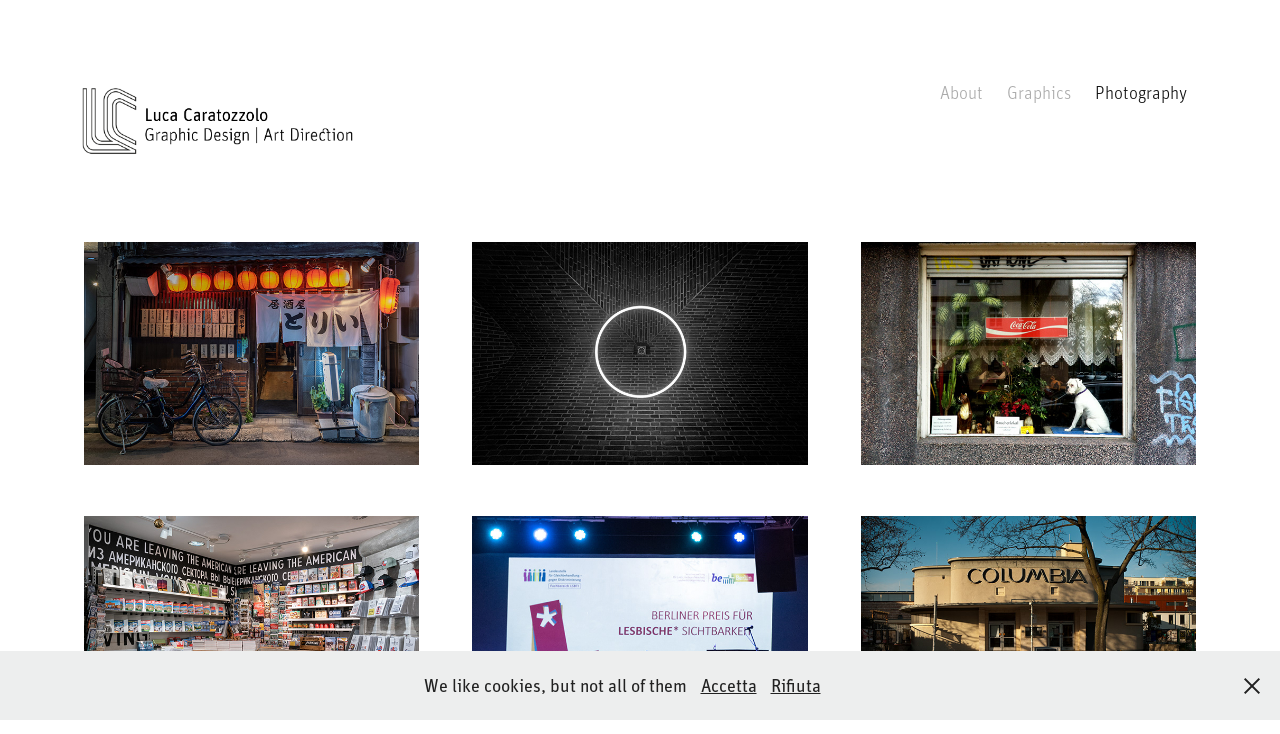

--- FILE ---
content_type: text/html; charset=utf-8
request_url: https://lucarato.com/photos
body_size: 9372
content:
<!DOCTYPE HTML>
<html lang="en-US">
<head>
  <meta charset="UTF-8" />
  <meta name="viewport" content="width=device-width, initial-scale=1" />
      <meta name="keywords"  content="lucarato,portfolio,design,photography,graphic,communication design" />
      <meta name="twitter:card"  content="summary_large_image" />
      <meta name="twitter:site"  content="@AdobePortfolio" />
      <meta  property="og:title" content="Luca Caratozzolo graphic design and photography online Portfolio - Photography" />
      <meta  property="og:image" content="https://cdn.myportfolio.com/c9a872c5123165afaf2f934b1f6de9d6/6a6556ad-fcdf-47f9-b453-3405fed8213a_rwc_0x0x1680x1690x1680.jpg?h=98412fcd95f0b8a96bb968831fb295b2" />
        <link rel="icon" href="https://cdn.myportfolio.com/c9a872c5123165afaf2f934b1f6de9d6/e5c01456-88e3-484d-89f5-013d139cb29f_carw_1x1x32.png?h=ecb132a0eebcfd911cf0abe0915b62f6" />
        <link rel="apple-touch-icon" href="https://cdn.myportfolio.com/c9a872c5123165afaf2f934b1f6de9d6/98d43b48-616c-492f-a08d-0fccfdddeb47_carw_1x1x180.jpg?h=9f1480572a57091be742d6cd5d90b51e" />
      <link rel="stylesheet" href="/dist/css/main.css" type="text/css" />
      <link rel="stylesheet" href="https://cdn.myportfolio.com/c9a872c5123165afaf2f934b1f6de9d6/029b4ed6e00f17eebd8d561eff0388941765291386.css?h=157d8519209dadd94add51e08a9ef5a2" type="text/css" />
    <link rel="canonical" href="https://lucarato.com/photos" />
      <title>Luca Caratozzolo graphic design and photography online Portfolio - Photography</title>
    <script type="text/javascript" src="//use.typekit.net/ik/[base64].js?cb=35f77bfb8b50944859ea3d3804e7194e7a3173fb" async onload="
    try {
      window.Typekit.load();
    } catch (e) {
      console.warn('Typekit not loaded.');
    }
    "></script>
</head>
  <body class="transition-enabled">  <div class='page-background-video page-background-video-with-panel'>
  </div>
  <div class="js-responsive-nav">
    <div class="responsive-nav">
      <div class="close-responsive-click-area js-close-responsive-nav">
        <div class="close-responsive-button"></div>
      </div>
          <div class="nav-container">
            <nav data-hover-hint="nav">
      <div class="page-title">
        <a href="/about" >About</a>
      </div>
                <div class="gallery-title"><a href="/project" >Graphics</a></div>
                <div class="gallery-title"><a href="/photos" class="active">Photography</a></div>
            </nav>
          </div>
    </div>
  </div>
  <div class="site-wrap cfix">
    <div class="site-container">
      <div class="site-content e2e-site-content">
        <header class="site-header">
          <div class="logo-container">
              <div class="logo-wrap" data-hover-hint="logo">
                    <div class="logo e2e-site-logo-text logo-image  ">
    <a href="/about" class="image-normal image-link">
      <img src="https://cdn.myportfolio.com/c9a872c5123165afaf2f934b1f6de9d6/a8a2cb10-dcbf-406a-9b69-8c7b333ab20c_rwc_69x34x1898x867x4096.png?h=f0dc98c6e6f339a46198b45869cb1919" alt="">
    </a>
</div>
              </div>
  <div class="hamburger-click-area js-hamburger">
    <div class="hamburger">
      <i></i>
      <i></i>
      <i></i>
    </div>
  </div>
          </div>
              <div class="nav-container">
                <nav data-hover-hint="nav">
      <div class="page-title">
        <a href="/about" >About</a>
      </div>
                <div class="gallery-title"><a href="/project" >Graphics</a></div>
                <div class="gallery-title"><a href="/photos" class="active">Photography</a></div>
                </nav>
              </div>
        </header>
        <main>
          <section class="project-covers js-site-wrap" data-context="page.gallery.covers">
            <a class="project-cover js-project-cover-touch hold-space" href="/my-japan" data-context="pages" data-identity="id:p68fbea8e0a815278f10ebbd620bc7c45aca8c8d2a299a7368ff58" data-hover-hint="galleryPageCover" data-hover-hint-id="p68fbea8e0a815278f10ebbd620bc7c45aca8c8d2a299a7368ff58">
              <div class="cover-content-container">
                <div class="cover-image-wrap">
                  <div class="cover-image">
                      <div class="cover cover-normal">

            <img
              class="cover__img js-lazy"
              src="https://cdn.myportfolio.com/c9a872c5123165afaf2f934b1f6de9d6/e3dbf23e-7905-468a-8135-88b1f53536be_carw_3x2x32.jpg?h=3c69fb414e5b563da4ab9868bb71969a"
              data-src="https://cdn.myportfolio.com/c9a872c5123165afaf2f934b1f6de9d6/e3dbf23e-7905-468a-8135-88b1f53536be_car_3x2.jpg?h=de57480c61f0f3cc252886ff20de9406"
              data-srcset="https://cdn.myportfolio.com/c9a872c5123165afaf2f934b1f6de9d6/e3dbf23e-7905-468a-8135-88b1f53536be_carw_3x2x640.jpg?h=572494dd2d7a80a02ef38a1e36e05814 640w, https://cdn.myportfolio.com/c9a872c5123165afaf2f934b1f6de9d6/e3dbf23e-7905-468a-8135-88b1f53536be_carw_3x2x1280.jpg?h=3be4c7d884b279e9561b201212083395 1280w, https://cdn.myportfolio.com/c9a872c5123165afaf2f934b1f6de9d6/e3dbf23e-7905-468a-8135-88b1f53536be_carw_3x2x1366.jpg?h=13310d212edbf453fd738a40d224601c 1366w, https://cdn.myportfolio.com/c9a872c5123165afaf2f934b1f6de9d6/e3dbf23e-7905-468a-8135-88b1f53536be_carw_3x2x1920.jpg?h=386a34b23bade3f28a613829553e2f83 1920w, https://cdn.myportfolio.com/c9a872c5123165afaf2f934b1f6de9d6/e3dbf23e-7905-468a-8135-88b1f53536be_carw_3x2x2560.jpg?h=9acfe4cf92647e90563bbb8c80245420 2560w, https://cdn.myportfolio.com/c9a872c5123165afaf2f934b1f6de9d6/e3dbf23e-7905-468a-8135-88b1f53536be_carw_3x2x5120.jpg?h=9890ec21cb11ea894c26e6b981d251bc 5120w"
              data-sizes="(max-width: 540px) 100vw, (max-width: 768px) 50vw, calc(1400px / 3)"
            >
                                </div>
                  </div>
                </div>
                <div class="details-wrap">
                  <div class="details">
                    <div class="details-inner">
                        <div class="title preserve-whitespace">My Japan</div>
                        <div class="custom1 preserve-whitespace">Travel photography</div>
                    </div>
                  </div>
                </div>
              </div>
            </a>
            <a class="project-cover js-project-cover-touch hold-space" href="/beenberlin" data-context="pages" data-identity="id:p5d8e1206c5f66b02eceeb7310554af38c491c97b7736260b752fb" data-hover-hint="galleryPageCover" data-hover-hint-id="p5d8e1206c5f66b02eceeb7310554af38c491c97b7736260b752fb">
              <div class="cover-content-container">
                <div class="cover-image-wrap">
                  <div class="cover-image">
                      <div class="cover cover-normal">

            <img
              class="cover__img js-lazy"
              src="https://cdn.myportfolio.com/c9a872c5123165afaf2f934b1f6de9d6/d445417c-01db-4bd4-b4a0-716b2f9977ab_rwc_0x0x1596x1064x32.jpg?h=1bbbbc0054f5b2dfbeef98f59dc21ffc"
              data-src="https://cdn.myportfolio.com/c9a872c5123165afaf2f934b1f6de9d6/d445417c-01db-4bd4-b4a0-716b2f9977ab_rwc_0x0x1596x1064x1596.jpg?h=989a65b531f96d5bf510a7a9a06af9d6"
              data-srcset="https://cdn.myportfolio.com/c9a872c5123165afaf2f934b1f6de9d6/d445417c-01db-4bd4-b4a0-716b2f9977ab_rwc_0x0x1596x1064x640.jpg?h=c14edcb7e8882e950b109c8b179b72b2 640w, https://cdn.myportfolio.com/c9a872c5123165afaf2f934b1f6de9d6/d445417c-01db-4bd4-b4a0-716b2f9977ab_rwc_0x0x1596x1064x1280.jpg?h=81c091e2efe4456f1294bd86279df674 1280w, https://cdn.myportfolio.com/c9a872c5123165afaf2f934b1f6de9d6/d445417c-01db-4bd4-b4a0-716b2f9977ab_rwc_0x0x1596x1064x1366.jpg?h=fe9ef094ffb49ab11e05e29fda111e05 1366w, https://cdn.myportfolio.com/c9a872c5123165afaf2f934b1f6de9d6/d445417c-01db-4bd4-b4a0-716b2f9977ab_rwc_0x0x1596x1064x1596.jpg?h=989a65b531f96d5bf510a7a9a06af9d6 1920w, https://cdn.myportfolio.com/c9a872c5123165afaf2f934b1f6de9d6/d445417c-01db-4bd4-b4a0-716b2f9977ab_rwc_0x0x1596x1064x1596.jpg?h=989a65b531f96d5bf510a7a9a06af9d6 2560w, https://cdn.myportfolio.com/c9a872c5123165afaf2f934b1f6de9d6/d445417c-01db-4bd4-b4a0-716b2f9977ab_rwc_0x0x1596x1064x1596.jpg?h=989a65b531f96d5bf510a7a9a06af9d6 5120w"
              data-sizes="(max-width: 540px) 100vw, (max-width: 768px) 50vw, calc(1400px / 3)"
            >
                                </div>
                  </div>
                </div>
                <div class="details-wrap">
                  <div class="details">
                    <div class="details-inner">
                        <div class="title preserve-whitespace">beenBerlin | b&amp;w</div>
                        <div class="custom1 preserve-whitespace">Personal project</div>
                    </div>
                  </div>
                </div>
              </div>
            </a>
            <a class="project-cover js-project-cover-touch hold-space" href="/copia-di-beenberlin-in-black-and-white" data-context="pages" data-identity="id:p5d8e292febda88f649b1ef8bfb61805544d43aab3b3b70f7fd646" data-hover-hint="galleryPageCover" data-hover-hint-id="p5d8e292febda88f649b1ef8bfb61805544d43aab3b3b70f7fd646">
              <div class="cover-content-container">
                <div class="cover-image-wrap">
                  <div class="cover-image">
                      <div class="cover cover-normal">

            <img
              class="cover__img js-lazy"
              src="https://cdn.myportfolio.com/c9a872c5123165afaf2f934b1f6de9d6/532f33c0-51d9-4a3c-92e2-6e620fbbf92c_rwc_0x7x1500x1000x32.jpg?h=e36bd7b4f36c18fc23767c20d1bd975b"
              data-src="https://cdn.myportfolio.com/c9a872c5123165afaf2f934b1f6de9d6/532f33c0-51d9-4a3c-92e2-6e620fbbf92c_rwc_0x7x1500x1000x1500.jpg?h=fd7a255b4e2a52ebec35cfdf43e627ab"
              data-srcset="https://cdn.myportfolio.com/c9a872c5123165afaf2f934b1f6de9d6/532f33c0-51d9-4a3c-92e2-6e620fbbf92c_rwc_0x7x1500x1000x640.jpg?h=fed99fd95a27028627cb7645818c65f4 640w, https://cdn.myportfolio.com/c9a872c5123165afaf2f934b1f6de9d6/532f33c0-51d9-4a3c-92e2-6e620fbbf92c_rwc_0x7x1500x1000x1280.jpg?h=b81ac5328b1fcd3f062f62b12e424af1 1280w, https://cdn.myportfolio.com/c9a872c5123165afaf2f934b1f6de9d6/532f33c0-51d9-4a3c-92e2-6e620fbbf92c_rwc_0x7x1500x1000x1366.jpg?h=070cb30632c58c4bc49eaa2103387bb7 1366w, https://cdn.myportfolio.com/c9a872c5123165afaf2f934b1f6de9d6/532f33c0-51d9-4a3c-92e2-6e620fbbf92c_rwc_0x7x1500x1000x1500.jpg?h=fd7a255b4e2a52ebec35cfdf43e627ab 1920w, https://cdn.myportfolio.com/c9a872c5123165afaf2f934b1f6de9d6/532f33c0-51d9-4a3c-92e2-6e620fbbf92c_rwc_0x7x1500x1000x1500.jpg?h=fd7a255b4e2a52ebec35cfdf43e627ab 2560w, https://cdn.myportfolio.com/c9a872c5123165afaf2f934b1f6de9d6/532f33c0-51d9-4a3c-92e2-6e620fbbf92c_rwc_0x7x1500x1000x1500.jpg?h=fd7a255b4e2a52ebec35cfdf43e627ab 5120w"
              data-sizes="(max-width: 540px) 100vw, (max-width: 768px) 50vw, calc(1400px / 3)"
            >
                                </div>
                  </div>
                </div>
                <div class="details-wrap">
                  <div class="details">
                    <div class="details-inner">
                        <div class="title preserve-whitespace">beenBerlin | color</div>
                        <div class="custom1 preserve-whitespace">Personal project</div>
                    </div>
                  </div>
                </div>
              </div>
            </a>
            <a class="project-cover js-project-cover-touch hold-space" href="/copia-di-mauermuseum-checkpoint-charlie" data-context="pages" data-identity="id:p5cb4b4aea6905832482944686cb3a8b82b763f4b146245ba96efa" data-hover-hint="galleryPageCover" data-hover-hint-id="p5cb4b4aea6905832482944686cb3a8b82b763f4b146245ba96efa">
              <div class="cover-content-container">
                <div class="cover-image-wrap">
                  <div class="cover-image">
                      <div class="cover cover-normal">

            <img
              class="cover__img js-lazy"
              src="https://cdn.myportfolio.com/c9a872c5123165afaf2f934b1f6de9d6/39731c66-98f5-4ca6-b0d7-3073394d73fb_rwc_172x50x1221x814x32.jpg?h=4c4d2b6751902d05206018b5fe6e0cff"
              data-src="https://cdn.myportfolio.com/c9a872c5123165afaf2f934b1f6de9d6/39731c66-98f5-4ca6-b0d7-3073394d73fb_rwc_172x50x1221x814x1221.jpg?h=a0eabca79b465d79f9d8b2a93cec63f5"
              data-srcset="https://cdn.myportfolio.com/c9a872c5123165afaf2f934b1f6de9d6/39731c66-98f5-4ca6-b0d7-3073394d73fb_rwc_172x50x1221x814x640.jpg?h=2f83b395b1d0292a3123387c36d9657b 640w, https://cdn.myportfolio.com/c9a872c5123165afaf2f934b1f6de9d6/39731c66-98f5-4ca6-b0d7-3073394d73fb_rwc_172x50x1221x814x1280.jpg?h=6b3ad23518c1e0f1f251e03240b512f0 1280w, https://cdn.myportfolio.com/c9a872c5123165afaf2f934b1f6de9d6/39731c66-98f5-4ca6-b0d7-3073394d73fb_rwc_172x50x1221x814x1366.jpg?h=226d87fe33ff0c1504dafd89d5a05c45 1366w, https://cdn.myportfolio.com/c9a872c5123165afaf2f934b1f6de9d6/39731c66-98f5-4ca6-b0d7-3073394d73fb_rwc_172x50x1221x814x1221.jpg?h=a0eabca79b465d79f9d8b2a93cec63f5 1920w, https://cdn.myportfolio.com/c9a872c5123165afaf2f934b1f6de9d6/39731c66-98f5-4ca6-b0d7-3073394d73fb_rwc_172x50x1221x814x1221.jpg?h=a0eabca79b465d79f9d8b2a93cec63f5 2560w, https://cdn.myportfolio.com/c9a872c5123165afaf2f934b1f6de9d6/39731c66-98f5-4ca6-b0d7-3073394d73fb_rwc_172x50x1221x814x1221.jpg?h=a0eabca79b465d79f9d8b2a93cec63f5 5120w"
              data-sizes="(max-width: 540px) 100vw, (max-width: 768px) 50vw, calc(1400px / 3)"
            >
                                </div>
                  </div>
                </div>
                <div class="details-wrap">
                  <div class="details">
                    <div class="details-inner">
                        <div class="title preserve-whitespace">Mauermuseum Checkpoint Charlie</div>
                        <div class="custom1 preserve-whitespace">Shop</div>
                    </div>
                  </div>
                </div>
              </div>
            </a>
            <a class="project-cover js-project-cover-touch hold-space" href="/berliner-preis-fur-lesbische-sichtbarkeit" data-context="pages" data-identity="id:p5c3f52034b1dc5c214341c15639438b1a7ddb4019c5f6d64ef605" data-hover-hint="galleryPageCover" data-hover-hint-id="p5c3f52034b1dc5c214341c15639438b1a7ddb4019c5f6d64ef605">
              <div class="cover-content-container">
                <div class="cover-image-wrap">
                  <div class="cover-image">
                      <div class="cover cover-normal">

            <img
              class="cover__img js-lazy"
              src="https://cdn.myportfolio.com/c9a872c5123165afaf2f934b1f6de9d6/d9e24944-637d-4b78-af74-d9322bc81f27_carw_3x2x32.jpg?h=71fb631e304d9b4efe286c99bfe29e6b"
              data-src="https://cdn.myportfolio.com/c9a872c5123165afaf2f934b1f6de9d6/d9e24944-637d-4b78-af74-d9322bc81f27_car_3x2.jpg?h=61b1e483d71760607a9eb465fbdbfa99"
              data-srcset="https://cdn.myportfolio.com/c9a872c5123165afaf2f934b1f6de9d6/d9e24944-637d-4b78-af74-d9322bc81f27_carw_3x2x640.jpg?h=3bc5467a68b59e7958f6c1fe70756c4c 640w, https://cdn.myportfolio.com/c9a872c5123165afaf2f934b1f6de9d6/d9e24944-637d-4b78-af74-d9322bc81f27_carw_3x2x1280.jpg?h=658939dbd91e4ecc06e92cb410608b91 1280w, https://cdn.myportfolio.com/c9a872c5123165afaf2f934b1f6de9d6/d9e24944-637d-4b78-af74-d9322bc81f27_carw_3x2x1366.jpg?h=eadee5338b77196ff02c7ef54a60eca9 1366w, https://cdn.myportfolio.com/c9a872c5123165afaf2f934b1f6de9d6/d9e24944-637d-4b78-af74-d9322bc81f27_carw_3x2x1920.jpg?h=aa7d120822ca795194ad1eb87ab80140 1920w, https://cdn.myportfolio.com/c9a872c5123165afaf2f934b1f6de9d6/d9e24944-637d-4b78-af74-d9322bc81f27_carw_3x2x2560.jpg?h=9bf6c5d0910c232d93c696ac5c078ad0 2560w, https://cdn.myportfolio.com/c9a872c5123165afaf2f934b1f6de9d6/d9e24944-637d-4b78-af74-d9322bc81f27_carw_3x2x5120.jpg?h=4280d3d3dee582ebd4af818a6faabc3b 5120w"
              data-sizes="(max-width: 540px) 100vw, (max-width: 768px) 50vw, calc(1400px / 3)"
            >
                                </div>
                  </div>
                </div>
                <div class="details-wrap">
                  <div class="details">
                    <div class="details-inner">
                        <div class="title preserve-whitespace">Berliner Preis für lesbische* Sichtbarkeit</div>
                        <div class="custom1 preserve-whitespace">Event</div>
                    </div>
                  </div>
                </div>
              </div>
            </a>
            <a class="project-cover js-project-cover-touch hold-space" href="/an-old-type" data-context="pages" data-identity="id:p5d94864f5899835b4acb1b6f6a7bcd7a51951c0e584aac0f995d5" data-hover-hint="galleryPageCover" data-hover-hint-id="p5d94864f5899835b4acb1b6f6a7bcd7a51951c0e584aac0f995d5">
              <div class="cover-content-container">
                <div class="cover-image-wrap">
                  <div class="cover-image">
                      <div class="cover cover-normal">

            <img
              class="cover__img js-lazy"
              src="https://cdn.myportfolio.com/c9a872c5123165afaf2f934b1f6de9d6/92573747-5e6d-4bdc-b8d5-76cf6932e359_carw_3x2x32.jpg?h=ef66122897c101a6f1c7ae77edba6440"
              data-src="https://cdn.myportfolio.com/c9a872c5123165afaf2f934b1f6de9d6/92573747-5e6d-4bdc-b8d5-76cf6932e359_car_3x2.jpg?h=3760e412d135d4275899a9f2e6e73f3d"
              data-srcset="https://cdn.myportfolio.com/c9a872c5123165afaf2f934b1f6de9d6/92573747-5e6d-4bdc-b8d5-76cf6932e359_carw_3x2x640.jpg?h=708ab222734a35bd8bb1904a61d17ae9 640w, https://cdn.myportfolio.com/c9a872c5123165afaf2f934b1f6de9d6/92573747-5e6d-4bdc-b8d5-76cf6932e359_carw_3x2x1280.jpg?h=cb078fd05650565f1cb83cc2bb9aca7c 1280w, https://cdn.myportfolio.com/c9a872c5123165afaf2f934b1f6de9d6/92573747-5e6d-4bdc-b8d5-76cf6932e359_carw_3x2x1366.jpg?h=2c4e13e2491fb4a75cf37d7c33748e83 1366w, https://cdn.myportfolio.com/c9a872c5123165afaf2f934b1f6de9d6/92573747-5e6d-4bdc-b8d5-76cf6932e359_carw_3x2x1920.jpg?h=3647f9023efadfecde6fd66d9f42e194 1920w, https://cdn.myportfolio.com/c9a872c5123165afaf2f934b1f6de9d6/92573747-5e6d-4bdc-b8d5-76cf6932e359_carw_3x2x2560.jpg?h=141c6e6d92089a7028c491ca033f4d3e 2560w, https://cdn.myportfolio.com/c9a872c5123165afaf2f934b1f6de9d6/92573747-5e6d-4bdc-b8d5-76cf6932e359_carw_3x2x5120.jpg?h=3f574240767e1032ab9b20786650b614 5120w"
              data-sizes="(max-width: 540px) 100vw, (max-width: 768px) 50vw, calc(1400px / 3)"
            >
                                </div>
                  </div>
                </div>
                <div class="details-wrap">
                  <div class="details">
                    <div class="details-inner">
                        <div class="title preserve-whitespace">An old type</div>
                        <div class="custom1 preserve-whitespace">Personal project</div>
                    </div>
                  </div>
                </div>
              </div>
            </a>
            <a class="project-cover js-project-cover-touch hold-space" href="/spreefeld-berlin" data-context="pages" data-identity="id:p5b435c9b6b6314ffdb22ef6c352b29d5ffad7c0a9c0efdc428ceb" data-hover-hint="galleryPageCover" data-hover-hint-id="p5b435c9b6b6314ffdb22ef6c352b29d5ffad7c0a9c0efdc428ceb">
              <div class="cover-content-container">
                <div class="cover-image-wrap">
                  <div class="cover-image">
                      <div class="cover cover-normal">

            <img
              class="cover__img js-lazy"
              src="https://cdn.myportfolio.com/c9a872c5123165afaf2f934b1f6de9d6/f8d39045-e4a0-4274-b313-15cb887681fa_carw_3x2x32.jpg?h=ae14da45c3ebd410075deab2260b3e96"
              data-src="https://cdn.myportfolio.com/c9a872c5123165afaf2f934b1f6de9d6/f8d39045-e4a0-4274-b313-15cb887681fa_car_3x2.jpg?h=07852d37b330a43709d286c9ad5cf70b"
              data-srcset="https://cdn.myportfolio.com/c9a872c5123165afaf2f934b1f6de9d6/f8d39045-e4a0-4274-b313-15cb887681fa_carw_3x2x640.jpg?h=0fe35e57ceaa82d3d73d6eb009e3a63b 640w, https://cdn.myportfolio.com/c9a872c5123165afaf2f934b1f6de9d6/f8d39045-e4a0-4274-b313-15cb887681fa_carw_3x2x1280.jpg?h=19064438f5afa5550af9539b5bd22908 1280w, https://cdn.myportfolio.com/c9a872c5123165afaf2f934b1f6de9d6/f8d39045-e4a0-4274-b313-15cb887681fa_carw_3x2x1366.jpg?h=3816ef7ac46ee1cfbd6885a9e58fdfce 1366w, https://cdn.myportfolio.com/c9a872c5123165afaf2f934b1f6de9d6/f8d39045-e4a0-4274-b313-15cb887681fa_carw_3x2x1920.jpg?h=3010af0913f33ea938cf28017093f3e9 1920w, https://cdn.myportfolio.com/c9a872c5123165afaf2f934b1f6de9d6/f8d39045-e4a0-4274-b313-15cb887681fa_carw_3x2x2560.jpg?h=330ef30d12a178584d7d3c266b284e1e 2560w, https://cdn.myportfolio.com/c9a872c5123165afaf2f934b1f6de9d6/f8d39045-e4a0-4274-b313-15cb887681fa_carw_3x2x5120.jpg?h=7afdc2bc2a030016a21f518333327fb2 5120w"
              data-sizes="(max-width: 540px) 100vw, (max-width: 768px) 50vw, calc(1400px / 3)"
            >
                                </div>
                  </div>
                </div>
                <div class="details-wrap">
                  <div class="details">
                    <div class="details-inner">
                        <div class="title preserve-whitespace">Spreefeld Berlin</div>
                        <div class="custom1 preserve-whitespace">Architecture</div>
                    </div>
                  </div>
                </div>
              </div>
            </a>
            <a class="project-cover js-project-cover-touch hold-space" href="/zentralflughafen-tempelhof" data-context="pages" data-identity="id:p5b435c9a6c20ad6d1f4ed7a84c1094488fdd4f170e80000c63ffa" data-hover-hint="galleryPageCover" data-hover-hint-id="p5b435c9a6c20ad6d1f4ed7a84c1094488fdd4f170e80000c63ffa">
              <div class="cover-content-container">
                <div class="cover-image-wrap">
                  <div class="cover-image">
                      <div class="cover cover-normal">

            <img
              class="cover__img js-lazy"
              src="https://cdn.myportfolio.com/c9a872c5123165afaf2f934b1f6de9d6/72b02208-030c-4e12-8d6d-310879c6af8b_rwc_0x3x1195x796x32.jpg?h=75939b0223c608f68d73c149aeb33ef4"
              data-src="https://cdn.myportfolio.com/c9a872c5123165afaf2f934b1f6de9d6/72b02208-030c-4e12-8d6d-310879c6af8b_rwc_0x3x1195x796x1195.jpg?h=e34367a650830436da6febaa00aea10c"
              data-srcset="https://cdn.myportfolio.com/c9a872c5123165afaf2f934b1f6de9d6/72b02208-030c-4e12-8d6d-310879c6af8b_rwc_0x3x1195x796x640.jpg?h=c0e1fb06a00408d06d898028f1e6c026 640w, https://cdn.myportfolio.com/c9a872c5123165afaf2f934b1f6de9d6/72b02208-030c-4e12-8d6d-310879c6af8b_rwc_0x3x1195x796x1195.jpg?h=e34367a650830436da6febaa00aea10c 1280w, https://cdn.myportfolio.com/c9a872c5123165afaf2f934b1f6de9d6/72b02208-030c-4e12-8d6d-310879c6af8b_rwc_0x3x1195x796x1195.jpg?h=e34367a650830436da6febaa00aea10c 1366w, https://cdn.myportfolio.com/c9a872c5123165afaf2f934b1f6de9d6/72b02208-030c-4e12-8d6d-310879c6af8b_rwc_0x3x1195x796x1195.jpg?h=e34367a650830436da6febaa00aea10c 1920w, https://cdn.myportfolio.com/c9a872c5123165afaf2f934b1f6de9d6/72b02208-030c-4e12-8d6d-310879c6af8b_rwc_0x3x1195x796x1195.jpg?h=e34367a650830436da6febaa00aea10c 2560w, https://cdn.myportfolio.com/c9a872c5123165afaf2f934b1f6de9d6/72b02208-030c-4e12-8d6d-310879c6af8b_rwc_0x3x1195x796x1195.jpg?h=e34367a650830436da6febaa00aea10c 5120w"
              data-sizes="(max-width: 540px) 100vw, (max-width: 768px) 50vw, calc(1400px / 3)"
            >
                                </div>
                  </div>
                </div>
                <div class="details-wrap">
                  <div class="details">
                    <div class="details-inner">
                        <div class="title preserve-whitespace">Zentralflughafen Tempelhof</div>
                        <div class="custom1 preserve-whitespace">Architecture</div>
                    </div>
                  </div>
                </div>
              </div>
            </a>
            <a class="project-cover js-project-cover-touch hold-space" href="/copia-di-rauch-museum-nachhaltigkeit" data-context="pages" data-identity="id:p5cae2297483eec019b8c2f4756685419c95d2dff0fcf034edb275" data-hover-hint="galleryPageCover" data-hover-hint-id="p5cae2297483eec019b8c2f4756685419c95d2dff0fcf034edb275">
              <div class="cover-content-container">
                <div class="cover-image-wrap">
                  <div class="cover-image">
                      <div class="cover cover-normal">

            <img
              class="cover__img js-lazy"
              src="https://cdn.myportfolio.com/c9a872c5123165afaf2f934b1f6de9d6/b2dc7b61-e1ad-4435-9942-f348ed69c146_carw_3x2x32.jpg?h=ac91205247633954a4a0d0456ea7c412"
              data-src="https://cdn.myportfolio.com/c9a872c5123165afaf2f934b1f6de9d6/b2dc7b61-e1ad-4435-9942-f348ed69c146_car_3x2.jpg?h=f7832402a7939a406dc261302c98a3a3"
              data-srcset="https://cdn.myportfolio.com/c9a872c5123165afaf2f934b1f6de9d6/b2dc7b61-e1ad-4435-9942-f348ed69c146_carw_3x2x640.jpg?h=e39ac52a54d839d5e799ec0f7053494b 640w, https://cdn.myportfolio.com/c9a872c5123165afaf2f934b1f6de9d6/b2dc7b61-e1ad-4435-9942-f348ed69c146_carw_3x2x1280.jpg?h=150e6a368721a6b596deb13b610a654a 1280w, https://cdn.myportfolio.com/c9a872c5123165afaf2f934b1f6de9d6/b2dc7b61-e1ad-4435-9942-f348ed69c146_carw_3x2x1366.jpg?h=6a835951071adfb712c96e743e851ff5 1366w, https://cdn.myportfolio.com/c9a872c5123165afaf2f934b1f6de9d6/b2dc7b61-e1ad-4435-9942-f348ed69c146_carw_3x2x1920.jpg?h=a050990aae4733ab644f5a9c1792bc2b 1920w, https://cdn.myportfolio.com/c9a872c5123165afaf2f934b1f6de9d6/b2dc7b61-e1ad-4435-9942-f348ed69c146_carw_3x2x2560.jpg?h=8f2d42e378cc691cf7ef60be1725a22a 2560w, https://cdn.myportfolio.com/c9a872c5123165afaf2f934b1f6de9d6/b2dc7b61-e1ad-4435-9942-f348ed69c146_carw_3x2x5120.jpg?h=1a8f1a6ea42c349909f3e8eaed74a45e 5120w"
              data-sizes="(max-width: 540px) 100vw, (max-width: 768px) 50vw, calc(1400px / 3)"
            >
                                </div>
                  </div>
                </div>
                <div class="details-wrap">
                  <div class="details">
                    <div class="details-inner">
                        <div class="title preserve-whitespace">Rauch Museum | Nachhaltigkeit</div>
                        <div class="custom1 preserve-whitespace">Exhibition</div>
                    </div>
                  </div>
                </div>
              </div>
            </a>
            <a class="project-cover js-project-cover-touch hold-space" href="/das-bauhaus-dessau" data-context="pages" data-identity="id:p5b435c999c383cf432e6e09391cbca63ae85d60e1dec6968e9493" data-hover-hint="galleryPageCover" data-hover-hint-id="p5b435c999c383cf432e6e09391cbca63ae85d60e1dec6968e9493">
              <div class="cover-content-container">
                <div class="cover-image-wrap">
                  <div class="cover-image">
                      <div class="cover cover-normal">

            <img
              class="cover__img js-lazy"
              src="https://cdn.myportfolio.com/c9a872c5123165afaf2f934b1f6de9d6/f47bfdf5-0f32-4b82-b230-48e9030fb986_carw_3x2x32.jpg?h=79d138a3e0f72485ed857d13c6d09f83"
              data-src="https://cdn.myportfolio.com/c9a872c5123165afaf2f934b1f6de9d6/f47bfdf5-0f32-4b82-b230-48e9030fb986_car_3x2.jpg?h=02884ec02db7776d3a83f14517e438c8"
              data-srcset="https://cdn.myportfolio.com/c9a872c5123165afaf2f934b1f6de9d6/f47bfdf5-0f32-4b82-b230-48e9030fb986_carw_3x2x640.jpg?h=89402e4232141a93190633c4417d04a4 640w, https://cdn.myportfolio.com/c9a872c5123165afaf2f934b1f6de9d6/f47bfdf5-0f32-4b82-b230-48e9030fb986_carw_3x2x1280.jpg?h=25b76ecdd63d8634e16da9cf2752fc8a 1280w, https://cdn.myportfolio.com/c9a872c5123165afaf2f934b1f6de9d6/f47bfdf5-0f32-4b82-b230-48e9030fb986_carw_3x2x1366.jpg?h=47e598045865a102fb413cb50358078c 1366w, https://cdn.myportfolio.com/c9a872c5123165afaf2f934b1f6de9d6/f47bfdf5-0f32-4b82-b230-48e9030fb986_carw_3x2x1920.jpg?h=55c0a1a858fb97c70722b0bf352e3ef1 1920w, https://cdn.myportfolio.com/c9a872c5123165afaf2f934b1f6de9d6/f47bfdf5-0f32-4b82-b230-48e9030fb986_carw_3x2x2560.jpg?h=481809e07516e8379f94a9c6aac9c78d 2560w, https://cdn.myportfolio.com/c9a872c5123165afaf2f934b1f6de9d6/f47bfdf5-0f32-4b82-b230-48e9030fb986_carw_3x2x5120.jpg?h=fb92316211a178edfd3a1d3ebc33dfb4 5120w"
              data-sizes="(max-width: 540px) 100vw, (max-width: 768px) 50vw, calc(1400px / 3)"
            >
                                </div>
                  </div>
                </div>
                <div class="details-wrap">
                  <div class="details">
                    <div class="details-inner">
                        <div class="title preserve-whitespace">Das Bauhaus | Dessau</div>
                        <div class="custom1 preserve-whitespace">Architecture</div>
                    </div>
                  </div>
                </div>
              </div>
            </a>
            <a class="project-cover js-project-cover-touch hold-space" href="/berlin-teufelsberg" data-context="pages" data-identity="id:p5b435c9ad828996d04bc8fc3ca7a44d4043a0b0909d632d623050" data-hover-hint="galleryPageCover" data-hover-hint-id="p5b435c9ad828996d04bc8fc3ca7a44d4043a0b0909d632d623050">
              <div class="cover-content-container">
                <div class="cover-image-wrap">
                  <div class="cover-image">
                      <div class="cover cover-normal">

            <img
              class="cover__img js-lazy"
              src="https://cdn.myportfolio.com/c9a872c5123165afaf2f934b1f6de9d6/1ec39dd2-0330-4672-aefd-d86ba5b65695_carw_3x2x32.jpg?h=2d9683657375d7e67317618ea74ea3e4"
              data-src="https://cdn.myportfolio.com/c9a872c5123165afaf2f934b1f6de9d6/1ec39dd2-0330-4672-aefd-d86ba5b65695_car_3x2.jpg?h=ffe0fa2fee1bf76d87ef2a4135467909"
              data-srcset="https://cdn.myportfolio.com/c9a872c5123165afaf2f934b1f6de9d6/1ec39dd2-0330-4672-aefd-d86ba5b65695_carw_3x2x640.jpg?h=8672f57b2a7224cf6ebbc0ac3b970644 640w, https://cdn.myportfolio.com/c9a872c5123165afaf2f934b1f6de9d6/1ec39dd2-0330-4672-aefd-d86ba5b65695_carw_3x2x1280.jpg?h=a34888e4da573a559f6e476f2b235712 1280w, https://cdn.myportfolio.com/c9a872c5123165afaf2f934b1f6de9d6/1ec39dd2-0330-4672-aefd-d86ba5b65695_carw_3x2x1366.jpg?h=c157081db99a96e7eb01ab18a680c9d0 1366w, https://cdn.myportfolio.com/c9a872c5123165afaf2f934b1f6de9d6/1ec39dd2-0330-4672-aefd-d86ba5b65695_carw_3x2x1920.jpg?h=a812d4f1bb099e5b2390c98b904691d9 1920w, https://cdn.myportfolio.com/c9a872c5123165afaf2f934b1f6de9d6/1ec39dd2-0330-4672-aefd-d86ba5b65695_carw_3x2x2560.jpg?h=2509646d01ddaff5e437d6de39d9f855 2560w, https://cdn.myportfolio.com/c9a872c5123165afaf2f934b1f6de9d6/1ec39dd2-0330-4672-aefd-d86ba5b65695_carw_3x2x5120.jpg?h=bc4e64540b7723399ff859c3da9accce 5120w"
              data-sizes="(max-width: 540px) 100vw, (max-width: 768px) 50vw, calc(1400px / 3)"
            >
                                </div>
                  </div>
                </div>
                <div class="details-wrap">
                  <div class="details">
                    <div class="details-inner">
                        <div class="title preserve-whitespace">Berlin Teufelsberg</div>
                        <div class="custom1 preserve-whitespace">Architecture, abandoned places</div>
                    </div>
                  </div>
                </div>
              </div>
            </a>
            <a class="project-cover js-project-cover-touch hold-space" href="/copia-di-rauch-museum-da-vincis-maschinen" data-context="pages" data-identity="id:p5cae2280d46b170739c0b598e6f28d82995e07f9c54751ac720c9" data-hover-hint="galleryPageCover" data-hover-hint-id="p5cae2280d46b170739c0b598e6f28d82995e07f9c54751ac720c9">
              <div class="cover-content-container">
                <div class="cover-image-wrap">
                  <div class="cover-image">
                      <div class="cover cover-normal">

            <img
              class="cover__img js-lazy"
              src="https://cdn.myportfolio.com/c9a872c5123165afaf2f934b1f6de9d6/59ceb8cf-0a80-49b4-8762-0e9f11396097_carw_3x2x32.jpg?h=e27e9a45a6aa0865f1bf76f4c30b74bc"
              data-src="https://cdn.myportfolio.com/c9a872c5123165afaf2f934b1f6de9d6/59ceb8cf-0a80-49b4-8762-0e9f11396097_car_3x2.jpg?h=f7b59848519bfbae13dc772750decded"
              data-srcset="https://cdn.myportfolio.com/c9a872c5123165afaf2f934b1f6de9d6/59ceb8cf-0a80-49b4-8762-0e9f11396097_carw_3x2x640.jpg?h=1330afb8239e53ff22858b5d13ce6cdd 640w, https://cdn.myportfolio.com/c9a872c5123165afaf2f934b1f6de9d6/59ceb8cf-0a80-49b4-8762-0e9f11396097_carw_3x2x1280.jpg?h=d162b2c23c8a6b09ed088c0de2a30447 1280w, https://cdn.myportfolio.com/c9a872c5123165afaf2f934b1f6de9d6/59ceb8cf-0a80-49b4-8762-0e9f11396097_carw_3x2x1366.jpg?h=094559ef2244aa91cf1a6e379a1111c2 1366w, https://cdn.myportfolio.com/c9a872c5123165afaf2f934b1f6de9d6/59ceb8cf-0a80-49b4-8762-0e9f11396097_carw_3x2x1920.jpg?h=18d8aeafd7ddbf1e8e0a72bd90c36a0e 1920w, https://cdn.myportfolio.com/c9a872c5123165afaf2f934b1f6de9d6/59ceb8cf-0a80-49b4-8762-0e9f11396097_carw_3x2x2560.jpg?h=810b6891d96653402cf91ef3d32dc599 2560w, https://cdn.myportfolio.com/c9a872c5123165afaf2f934b1f6de9d6/59ceb8cf-0a80-49b4-8762-0e9f11396097_carw_3x2x5120.jpg?h=5bf948ad1e50024f658bb08f208d03ff 5120w"
              data-sizes="(max-width: 540px) 100vw, (max-width: 768px) 50vw, calc(1400px / 3)"
            >
                                </div>
                  </div>
                </div>
                <div class="details-wrap">
                  <div class="details">
                    <div class="details-inner">
                        <div class="title preserve-whitespace">Rauch Museum | da Vincis Maschinen</div>
                        <div class="custom1 preserve-whitespace">Exhibition</div>
                    </div>
                  </div>
                </div>
              </div>
            </a>
            <a class="project-cover js-project-cover-touch hold-space" href="/benin-africa-2011" data-context="pages" data-identity="id:p5b435c9814b9d1d98caec496b41b80542fe8642e4c4736bfb9f76" data-hover-hint="galleryPageCover" data-hover-hint-id="p5b435c9814b9d1d98caec496b41b80542fe8642e4c4736bfb9f76">
              <div class="cover-content-container">
                <div class="cover-image-wrap">
                  <div class="cover-image">
                      <div class="cover cover-normal">

            <img
              class="cover__img js-lazy"
              src="https://cdn.myportfolio.com/c9a872c5123165afaf2f934b1f6de9d6/d24d30ef-b58e-4315-9b4c-3344fc60b770_carw_3x2x32.jpg?h=112282cf45ae61fdc0f38fcf333d2081"
              data-src="https://cdn.myportfolio.com/c9a872c5123165afaf2f934b1f6de9d6/d24d30ef-b58e-4315-9b4c-3344fc60b770_car_3x2.jpg?h=1934fe70769b2d76045df400d15fb1b3"
              data-srcset="https://cdn.myportfolio.com/c9a872c5123165afaf2f934b1f6de9d6/d24d30ef-b58e-4315-9b4c-3344fc60b770_carw_3x2x640.jpg?h=f4af56998039b5b952acbc7cafce41d2 640w, https://cdn.myportfolio.com/c9a872c5123165afaf2f934b1f6de9d6/d24d30ef-b58e-4315-9b4c-3344fc60b770_carw_3x2x1280.jpg?h=59c9ca2264b7dff4ffd851726407e66b 1280w, https://cdn.myportfolio.com/c9a872c5123165afaf2f934b1f6de9d6/d24d30ef-b58e-4315-9b4c-3344fc60b770_carw_3x2x1366.jpg?h=a306e52444d5c75301eeda3ab9003691 1366w, https://cdn.myportfolio.com/c9a872c5123165afaf2f934b1f6de9d6/d24d30ef-b58e-4315-9b4c-3344fc60b770_carw_3x2x1920.jpg?h=64756a6ae6d3b43fa9c73d29fdc51b3f 1920w, https://cdn.myportfolio.com/c9a872c5123165afaf2f934b1f6de9d6/d24d30ef-b58e-4315-9b4c-3344fc60b770_carw_3x2x2560.jpg?h=b31880e959bf3b9a9c38234f255b65a4 2560w, https://cdn.myportfolio.com/c9a872c5123165afaf2f934b1f6de9d6/d24d30ef-b58e-4315-9b4c-3344fc60b770_carw_3x2x5120.jpg?h=6c44883ebdf2f9b6806544bcffd3ddbc 5120w"
              data-sizes="(max-width: 540px) 100vw, (max-width: 768px) 50vw, calc(1400px / 3)"
            >
                                </div>
                  </div>
                </div>
                <div class="details-wrap">
                  <div class="details">
                    <div class="details-inner">
                        <div class="title preserve-whitespace">Benin | Africa</div>
                        <div class="custom1 preserve-whitespace">Reportage</div>
                    </div>
                  </div>
                </div>
              </div>
            </a>
            <a class="project-cover js-project-cover-touch hold-space" href="/copia-di-migropolis" data-context="pages" data-identity="id:p5c4b28c1d6fe12fa436dfe744e797c619e8db995ccd8695fcb99a" data-hover-hint="galleryPageCover" data-hover-hint-id="p5c4b28c1d6fe12fa436dfe744e797c619e8db995ccd8695fcb99a">
              <div class="cover-content-container">
                <div class="cover-image-wrap">
                  <div class="cover-image">
                      <div class="cover cover-normal">

            <img
              class="cover__img js-lazy"
              src="https://cdn.myportfolio.com/c9a872c5123165afaf2f934b1f6de9d6/7e55c47a-7a42-4ebc-bd67-6989c9f91fbd_rwc_0x156x1200x800x32.jpg?h=8bdcdad1b065986ec793b44beb8bf712"
              data-src="https://cdn.myportfolio.com/c9a872c5123165afaf2f934b1f6de9d6/7e55c47a-7a42-4ebc-bd67-6989c9f91fbd_rwc_0x156x1200x800x1200.jpg?h=3ce3101827ecbbd6f02428d1530f436a"
              data-srcset="https://cdn.myportfolio.com/c9a872c5123165afaf2f934b1f6de9d6/7e55c47a-7a42-4ebc-bd67-6989c9f91fbd_rwc_0x156x1200x800x640.jpg?h=817fbb4191607e3dbc28dc82ca47ae6d 640w, https://cdn.myportfolio.com/c9a872c5123165afaf2f934b1f6de9d6/7e55c47a-7a42-4ebc-bd67-6989c9f91fbd_rwc_0x156x1200x800x1200.jpg?h=3ce3101827ecbbd6f02428d1530f436a 1280w, https://cdn.myportfolio.com/c9a872c5123165afaf2f934b1f6de9d6/7e55c47a-7a42-4ebc-bd67-6989c9f91fbd_rwc_0x156x1200x800x1200.jpg?h=3ce3101827ecbbd6f02428d1530f436a 1366w, https://cdn.myportfolio.com/c9a872c5123165afaf2f934b1f6de9d6/7e55c47a-7a42-4ebc-bd67-6989c9f91fbd_rwc_0x156x1200x800x1200.jpg?h=3ce3101827ecbbd6f02428d1530f436a 1920w, https://cdn.myportfolio.com/c9a872c5123165afaf2f934b1f6de9d6/7e55c47a-7a42-4ebc-bd67-6989c9f91fbd_rwc_0x156x1200x800x1200.jpg?h=3ce3101827ecbbd6f02428d1530f436a 2560w, https://cdn.myportfolio.com/c9a872c5123165afaf2f934b1f6de9d6/7e55c47a-7a42-4ebc-bd67-6989c9f91fbd_rwc_0x156x1200x800x1200.jpg?h=3ce3101827ecbbd6f02428d1530f436a 5120w"
              data-sizes="(max-width: 540px) 100vw, (max-width: 768px) 50vw, calc(1400px / 3)"
            >
                                </div>
                  </div>
                </div>
                <div class="details-wrap">
                  <div class="details">
                    <div class="details-inner">
                        <div class="title preserve-whitespace">Migropolis</div>
                        <div class="custom1 preserve-whitespace">Editorial, Photography</div>
                    </div>
                  </div>
                </div>
              </div>
            </a>
            <a class="project-cover js-project-cover-touch hold-space" href="/helementa-still-life" data-context="pages" data-identity="id:p5b435c967c6ac1f3333f0e6ee806a5c8e2dd2c98945b4c2569274" data-hover-hint="galleryPageCover" data-hover-hint-id="p5b435c967c6ac1f3333f0e6ee806a5c8e2dd2c98945b4c2569274">
              <div class="cover-content-container">
                <div class="cover-image-wrap">
                  <div class="cover-image">
                      <div class="cover cover-normal">

            <img
              class="cover__img js-lazy"
              src="https://cdn.myportfolio.com/c9a872c5123165afaf2f934b1f6de9d6/9c2cad21-801c-471c-b490-ece6c6963420_carw_3x2x32.jpg?h=31c4397428455a1a77758745df9cf189"
              data-src="https://cdn.myportfolio.com/c9a872c5123165afaf2f934b1f6de9d6/9c2cad21-801c-471c-b490-ece6c6963420_car_3x2.jpg?h=c990ea68616b078bcff02e57b773310b"
              data-srcset="https://cdn.myportfolio.com/c9a872c5123165afaf2f934b1f6de9d6/9c2cad21-801c-471c-b490-ece6c6963420_carw_3x2x640.jpg?h=b01aa5bf166bdca9fd060a98f881f413 640w, https://cdn.myportfolio.com/c9a872c5123165afaf2f934b1f6de9d6/9c2cad21-801c-471c-b490-ece6c6963420_carw_3x2x1280.jpg?h=18c630726d469381d340c64d92cd8c1e 1280w, https://cdn.myportfolio.com/c9a872c5123165afaf2f934b1f6de9d6/9c2cad21-801c-471c-b490-ece6c6963420_carw_3x2x1366.jpg?h=76b6cd625e7698dbfd9d8b0f877eab45 1366w, https://cdn.myportfolio.com/c9a872c5123165afaf2f934b1f6de9d6/9c2cad21-801c-471c-b490-ece6c6963420_carw_3x2x1920.jpg?h=ee78f129d87450fb899cfcbf69147d93 1920w, https://cdn.myportfolio.com/c9a872c5123165afaf2f934b1f6de9d6/9c2cad21-801c-471c-b490-ece6c6963420_carw_3x2x2560.jpg?h=313f787455082cf9e92986ef9e5cc068 2560w, https://cdn.myportfolio.com/c9a872c5123165afaf2f934b1f6de9d6/9c2cad21-801c-471c-b490-ece6c6963420_carw_3x2x5120.jpg?h=9f1e1829cb5394b76c137b77d3ff5c47 5120w"
              data-sizes="(max-width: 540px) 100vw, (max-width: 768px) 50vw, calc(1400px / 3)"
            >
                                </div>
                  </div>
                </div>
                <div class="details-wrap">
                  <div class="details">
                    <div class="details-inner">
                        <div class="title preserve-whitespace">Helementa</div>
                        <div class="custom1 preserve-whitespace">Product</div>
                    </div>
                  </div>
                </div>
              </div>
            </a>
            <a class="project-cover js-project-cover-touch hold-space" href="/nervous-system-still-life" data-context="pages" data-identity="id:p5b435c96389576831fb602051e3d79f5e35be1f3795f44ffcb978" data-hover-hint="galleryPageCover" data-hover-hint-id="p5b435c96389576831fb602051e3d79f5e35be1f3795f44ffcb978">
              <div class="cover-content-container">
                <div class="cover-image-wrap">
                  <div class="cover-image">
                      <div class="cover cover-normal">

            <img
              class="cover__img js-lazy"
              src="https://cdn.myportfolio.com/c9a872c5123165afaf2f934b1f6de9d6/c8b5286b-4726-4095-bd92-f7c3a5835d38_rwc_188x48x390x260x32.jpg?h=7bced0b1ffa7062f30196b123d84becd"
              data-src="https://cdn.myportfolio.com/c9a872c5123165afaf2f934b1f6de9d6/c8b5286b-4726-4095-bd92-f7c3a5835d38_rwc_188x48x390x260x390.jpg?h=bb43dc386445c41bb4062f93744779e4"
              data-srcset="https://cdn.myportfolio.com/c9a872c5123165afaf2f934b1f6de9d6/c8b5286b-4726-4095-bd92-f7c3a5835d38_rwc_188x48x390x260x390.jpg?h=bb43dc386445c41bb4062f93744779e4 640w, https://cdn.myportfolio.com/c9a872c5123165afaf2f934b1f6de9d6/c8b5286b-4726-4095-bd92-f7c3a5835d38_rwc_188x48x390x260x390.jpg?h=bb43dc386445c41bb4062f93744779e4 1280w, https://cdn.myportfolio.com/c9a872c5123165afaf2f934b1f6de9d6/c8b5286b-4726-4095-bd92-f7c3a5835d38_rwc_188x48x390x260x390.jpg?h=bb43dc386445c41bb4062f93744779e4 1366w, https://cdn.myportfolio.com/c9a872c5123165afaf2f934b1f6de9d6/c8b5286b-4726-4095-bd92-f7c3a5835d38_rwc_188x48x390x260x390.jpg?h=bb43dc386445c41bb4062f93744779e4 1920w, https://cdn.myportfolio.com/c9a872c5123165afaf2f934b1f6de9d6/c8b5286b-4726-4095-bd92-f7c3a5835d38_rwc_188x48x390x260x390.jpg?h=bb43dc386445c41bb4062f93744779e4 2560w, https://cdn.myportfolio.com/c9a872c5123165afaf2f934b1f6de9d6/c8b5286b-4726-4095-bd92-f7c3a5835d38_rwc_188x48x390x260x390.jpg?h=bb43dc386445c41bb4062f93744779e4 5120w"
              data-sizes="(max-width: 540px) 100vw, (max-width: 768px) 50vw, calc(1400px / 3)"
            >
                                </div>
                  </div>
                </div>
                <div class="details-wrap">
                  <div class="details">
                    <div class="details-inner">
                        <div class="title preserve-whitespace">Nervous System</div>
                        <div class="custom1 preserve-whitespace">Editorial, Product</div>
                    </div>
                  </div>
                </div>
              </div>
            </a>
            <a class="project-cover js-project-cover-touch hold-space" href="/shadow" data-context="pages" data-identity="id:p5b435c95414dfa335a45e739cd78db9d3845ff47d1a444fdfcfde" data-hover-hint="galleryPageCover" data-hover-hint-id="p5b435c95414dfa335a45e739cd78db9d3845ff47d1a444fdfcfde">
              <div class="cover-content-container">
                <div class="cover-image-wrap">
                  <div class="cover-image">
                      <div class="cover cover-normal">

            <img
              class="cover__img js-lazy"
              src="https://cdn.myportfolio.com/c9a872c5123165afaf2f934b1f6de9d6/03e10c4c-be80-43ef-bddf-8b184525748b_rwc_0x0x1920x1280x32.jpg?h=716909be4402d2ed7635c8643ef55d4c"
              data-src="https://cdn.myportfolio.com/c9a872c5123165afaf2f934b1f6de9d6/03e10c4c-be80-43ef-bddf-8b184525748b_rwc_0x0x1920x1280x1920.jpg?h=d1e46f765314d975872ee96592aafc20"
              data-srcset="https://cdn.myportfolio.com/c9a872c5123165afaf2f934b1f6de9d6/03e10c4c-be80-43ef-bddf-8b184525748b_rwc_0x0x1920x1280x640.jpg?h=bddc669b0a881ffb0da3c37b57c4c4cc 640w, https://cdn.myportfolio.com/c9a872c5123165afaf2f934b1f6de9d6/03e10c4c-be80-43ef-bddf-8b184525748b_rwc_0x0x1920x1280x1280.jpg?h=e668f6641bbb2d479fa08db36b299fd0 1280w, https://cdn.myportfolio.com/c9a872c5123165afaf2f934b1f6de9d6/03e10c4c-be80-43ef-bddf-8b184525748b_rwc_0x0x1920x1280x1366.jpg?h=e1995c37383240adad5ed9713d4a79d0 1366w, https://cdn.myportfolio.com/c9a872c5123165afaf2f934b1f6de9d6/03e10c4c-be80-43ef-bddf-8b184525748b_rwc_0x0x1920x1280x1920.jpg?h=d1e46f765314d975872ee96592aafc20 1920w, https://cdn.myportfolio.com/c9a872c5123165afaf2f934b1f6de9d6/03e10c4c-be80-43ef-bddf-8b184525748b_rwc_0x0x1920x1280x1920.jpg?h=d1e46f765314d975872ee96592aafc20 2560w, https://cdn.myportfolio.com/c9a872c5123165afaf2f934b1f6de9d6/03e10c4c-be80-43ef-bddf-8b184525748b_rwc_0x0x1920x1280x1920.jpg?h=d1e46f765314d975872ee96592aafc20 5120w"
              data-sizes="(max-width: 540px) 100vw, (max-width: 768px) 50vw, calc(1400px / 3)"
            >
                                </div>
                  </div>
                </div>
                <div class="details-wrap">
                  <div class="details">
                    <div class="details-inner">
                        <div class="title preserve-whitespace">Shadow</div>
                        <div class="custom1 preserve-whitespace">Personal project</div>
                    </div>
                  </div>
                </div>
              </div>
            </a>
          </section>
              <footer class="site-footer" data-hover-hint="footer">
                  <div class="social pf-footer-social" data-context="theme.footer" data-hover-hint="footerSocialIcons">
                    <ul>
                            <li>
                              <a href="https://www.behance.net/lucara" target="_blank">
                                <svg id="Layer_1" data-name="Layer 1" xmlns="http://www.w3.org/2000/svg" viewBox="0 0 30 24" class="icon"><path id="path-1" d="M18.83,14.38a2.78,2.78,0,0,0,.65,1.9,2.31,2.31,0,0,0,1.7.59,2.31,2.31,0,0,0,1.38-.41,1.79,1.79,0,0,0,.71-0.87h2.31a4.48,4.48,0,0,1-1.71,2.53,5,5,0,0,1-2.78.76,5.53,5.53,0,0,1-2-.37,4.34,4.34,0,0,1-1.55-1,4.77,4.77,0,0,1-1-1.63,6.29,6.29,0,0,1,0-4.13,4.83,4.83,0,0,1,1-1.64A4.64,4.64,0,0,1,19.09,9a4.86,4.86,0,0,1,2-.4A4.5,4.5,0,0,1,23.21,9a4.36,4.36,0,0,1,1.5,1.3,5.39,5.39,0,0,1,.84,1.86,7,7,0,0,1,.18,2.18h-6.9Zm3.67-3.24A1.94,1.94,0,0,0,21,10.6a2.26,2.26,0,0,0-1,.22,2,2,0,0,0-.66.54,1.94,1.94,0,0,0-.35.69,3.47,3.47,0,0,0-.12.65h4.29A2.75,2.75,0,0,0,22.5,11.14ZM18.29,6h5.36V7.35H18.29V6ZM13.89,17.7a4.4,4.4,0,0,1-1.51.7,6.44,6.44,0,0,1-1.73.22H4.24V5.12h6.24a7.7,7.7,0,0,1,1.73.17,3.67,3.67,0,0,1,1.33.56,2.6,2.6,0,0,1,.86,1,3.74,3.74,0,0,1,.3,1.58,3,3,0,0,1-.46,1.7,3.33,3.33,0,0,1-1.35,1.12,3.19,3.19,0,0,1,1.82,1.26,3.79,3.79,0,0,1,.59,2.17,3.79,3.79,0,0,1-.39,1.77A3.24,3.24,0,0,1,13.89,17.7ZM11.72,8.19a1.25,1.25,0,0,0-.45-0.47,1.88,1.88,0,0,0-.64-0.24,5.5,5.5,0,0,0-.76-0.05H7.16v3.16h3a2,2,0,0,0,1.28-.38A1.43,1.43,0,0,0,11.89,9,1.73,1.73,0,0,0,11.72,8.19ZM11.84,13a2.39,2.39,0,0,0-1.52-.45H7.16v3.73h3.11a3.61,3.61,0,0,0,.82-0.09A2,2,0,0,0,11.77,16a1.39,1.39,0,0,0,.47-0.54,1.85,1.85,0,0,0,.17-0.88A1.77,1.77,0,0,0,11.84,13Z"/></svg>
                              </a>
                            </li>
                            <li>
                              <a href="https://www.linkedin.com/in/lucara/" target="_blank">
                                <svg version="1.1" id="Layer_1" xmlns="http://www.w3.org/2000/svg" xmlns:xlink="http://www.w3.org/1999/xlink" viewBox="0 0 30 24" style="enable-background:new 0 0 30 24;" xml:space="preserve" class="icon">
                                <path id="path-1_24_" d="M19.6,19v-5.8c0-1.4-0.5-2.4-1.7-2.4c-1,0-1.5,0.7-1.8,1.3C16,12.3,16,12.6,16,13v6h-3.4
                                  c0,0,0.1-9.8,0-10.8H16v1.5c0,0,0,0,0,0h0v0C16.4,9,17.2,7.9,19,7.9c2.3,0,4,1.5,4,4.9V19H19.6z M8.9,6.7L8.9,6.7
                                  C7.7,6.7,7,5.9,7,4.9C7,3.8,7.8,3,8.9,3s1.9,0.8,1.9,1.9C10.9,5.9,10.1,6.7,8.9,6.7z M10.6,19H7.2V8.2h3.4V19z"/>
                                </svg>
                              </a>
                            </li>
                            <li>
                              <a href="http://www.instagram.com/lucarato_" target="_blank">
                                <svg version="1.1" id="Layer_1" xmlns="http://www.w3.org/2000/svg" xmlns:xlink="http://www.w3.org/1999/xlink" viewBox="0 0 30 24" style="enable-background:new 0 0 30 24;" xml:space="preserve" class="icon">
                                <g>
                                  <path d="M15,5.4c2.1,0,2.4,0,3.2,0c0.8,0,1.2,0.2,1.5,0.3c0.4,0.1,0.6,0.3,0.9,0.6c0.3,0.3,0.5,0.5,0.6,0.9
                                    c0.1,0.3,0.2,0.7,0.3,1.5c0,0.8,0,1.1,0,3.2s0,2.4,0,3.2c0,0.8-0.2,1.2-0.3,1.5c-0.1,0.4-0.3,0.6-0.6,0.9c-0.3,0.3-0.5,0.5-0.9,0.6
                                    c-0.3,0.1-0.7,0.2-1.5,0.3c-0.8,0-1.1,0-3.2,0s-2.4,0-3.2,0c-0.8,0-1.2-0.2-1.5-0.3c-0.4-0.1-0.6-0.3-0.9-0.6
                                    c-0.3-0.3-0.5-0.5-0.6-0.9c-0.1-0.3-0.2-0.7-0.3-1.5c0-0.8,0-1.1,0-3.2s0-2.4,0-3.2c0-0.8,0.2-1.2,0.3-1.5c0.1-0.4,0.3-0.6,0.6-0.9
                                    c0.3-0.3,0.5-0.5,0.9-0.6c0.3-0.1,0.7-0.2,1.5-0.3C12.6,5.4,12.9,5.4,15,5.4 M15,4c-2.2,0-2.4,0-3.3,0c-0.9,0-1.4,0.2-1.9,0.4
                                    c-0.5,0.2-1,0.5-1.4,0.9C7.9,5.8,7.6,6.2,7.4,6.8C7.2,7.3,7.1,7.9,7,8.7C7,9.6,7,9.8,7,12s0,2.4,0,3.3c0,0.9,0.2,1.4,0.4,1.9
                                    c0.2,0.5,0.5,1,0.9,1.4c0.4,0.4,0.9,0.7,1.4,0.9c0.5,0.2,1.1,0.3,1.9,0.4c0.9,0,1.1,0,3.3,0s2.4,0,3.3,0c0.9,0,1.4-0.2,1.9-0.4
                                    c0.5-0.2,1-0.5,1.4-0.9c0.4-0.4,0.7-0.9,0.9-1.4c0.2-0.5,0.3-1.1,0.4-1.9c0-0.9,0-1.1,0-3.3s0-2.4,0-3.3c0-0.9-0.2-1.4-0.4-1.9
                                    c-0.2-0.5-0.5-1-0.9-1.4c-0.4-0.4-0.9-0.7-1.4-0.9c-0.5-0.2-1.1-0.3-1.9-0.4C17.4,4,17.2,4,15,4L15,4L15,4z"/>
                                  <path d="M15,7.9c-2.3,0-4.1,1.8-4.1,4.1s1.8,4.1,4.1,4.1s4.1-1.8,4.1-4.1S17.3,7.9,15,7.9L15,7.9z M15,14.7c-1.5,0-2.7-1.2-2.7-2.7
                                    c0-1.5,1.2-2.7,2.7-2.7s2.7,1.2,2.7,2.7C17.7,13.5,16.5,14.7,15,14.7L15,14.7z"/>
                                  <path d="M20.2,7.7c0,0.5-0.4,1-1,1s-1-0.4-1-1s0.4-1,1-1S20.2,7.2,20.2,7.7L20.2,7.7z"/>
                                </g>
                                </svg>
                              </a>
                            </li>
                    </ul>
                  </div>
                <div class="footer-text">
                  © Luca Caratozzolo 2025 all right reserved <br>luca.caratozzolo@gmail.com
                </div>
              </footer>
        </main>
      </div>
    </div>
  </div>
  <div class="cookie-banner js-cookie-banner">
    <p>We like cookies, but not all of them
      <a class="consent-link" href="#">Accetta</a>
      <a class="decline-link" href="#">Rifiuta</a>
    </p>
    <svg xmlns="http://www.w3.org/2000/svg" viewBox="-6458 -2604 16 16" class='close-btn'>
      <g id="Group_1479" data-name="Group 1479" transform="translate(-8281.367 -3556.368)">
        <rect id="Rectangle_6401" data-name="Rectangle 6401" class="stroke" width="1.968" height="20.66" transform="translate(1823.367 953.759) rotate(-45)"/>
        <rect id="Rectangle_6402" data-name="Rectangle 6402" class="stroke" width="1.968" height="20.66" transform="translate(1824.758 968.368) rotate(-135)"/>
      </g>
    </svg>
  </div>
</body>
<script type="text/javascript">
  // fix for Safari's back/forward cache
  window.onpageshow = function(e) {
    if (e.persisted) { window.location.reload(); }
  };
</script>
  <script type="text/javascript">var __config__ = {"page_id":"p5b87c26442c5ccb48dec485ddbe9b3a8e91adb5adb637928939a5","theme":{"name":"geometric"},"pageTransition":true,"linkTransition":true,"disableDownload":false,"localizedValidationMessages":{"required":"This field is required","Email":"This field must be a valid email address"},"lightbox":{"enabled":true,"color":{"opacity":0.8,"hex":"#fff"}},"cookie_banner":{"enabled":true,"color":{"text":"#212121","bg":"#EDEEEE"}},"googleAnalytics":{"trackingCode":"G-WJLDGW88NN","anonymization":false}};</script>
  <script type="text/javascript" src="/site/translations?cb=35f77bfb8b50944859ea3d3804e7194e7a3173fb"></script>
  <script type="text/javascript" src="/dist/js/main.js?cb=35f77bfb8b50944859ea3d3804e7194e7a3173fb"></script>
</html>
